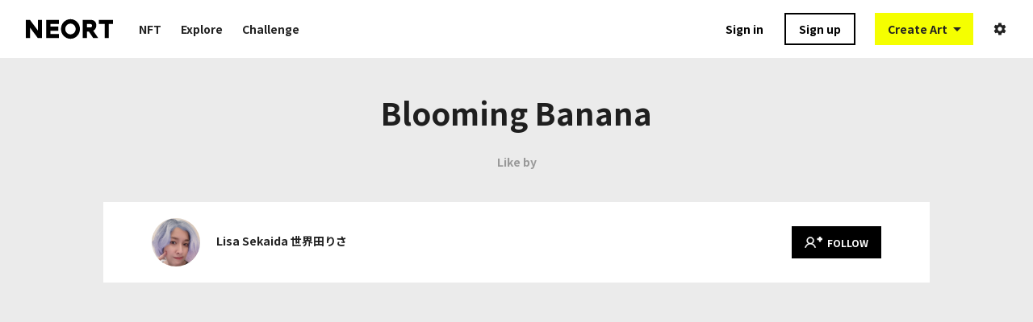

--- FILE ---
content_type: text/plain; charset=utf-8
request_url: https://api.neort.io/v1/art/ccss81k3p9f4hhftic1g/likes?limit=20&offset=0
body_size: 216
content:
[{"id":"frbTvj363JQYvSV4nuD9dxGVPq33","customId":"frbTvj363JQYvSV4nuD9dxGVPq33","name":"Lisa Sekaida 世界田りさ","biography":"","image":"https://d32h66pp7fue57.cloudfront.net/userThumb/frbTvj363JQYvSV4nuD9dxGVPq33.jpg","createdAt":1643083264007,"updatedAt":1761705581163}]


--- FILE ---
content_type: text/javascript
request_url: https://neort.io/_nuxt/4eed201.js
body_size: 5870
content:
(window["webpackJsonp"] = window["webpackJsonp"] || []).push([[24],{

/***/ 1107:
/***/ (function(module, __webpack_exports__, __webpack_require__) {

"use strict";

// CONCATENATED MODULE: ./node_modules/vuetify-loader/lib/loader.js??ref--4!./node_modules/babel-loader/lib??ref--2-0!./node_modules/vue-loader/lib/loaders/templateLoader.js??ref--7!./node_modules/vue-loader/lib??vue-loader-options!./app/basics/InfiniteLoadingItem.vue?vue&type=template&id=1b1b3bea
var render = function render() {
  var _vm = this,
    _c = _vm._self._c,
    _setup = _vm._self._setupProxy;
  return _c('client-only', [_c('InfiniteLoading', {
    attrs: {
      "spinner": "spiral",
      "distance": 300
    },
    on: {
      "infinite": _vm.infiniteHandler
    }
  })], 1);
};
var staticRenderFns = [];

// CONCATENATED MODULE: ./app/basics/InfiniteLoadingItem.vue?vue&type=template&id=1b1b3bea

// EXTERNAL MODULE: ./node_modules/@babel/runtime/helpers/esm/classCallCheck.js
var classCallCheck = __webpack_require__(9);

// EXTERNAL MODULE: ./node_modules/@babel/runtime/helpers/esm/createClass.js
var createClass = __webpack_require__(10);

// EXTERNAL MODULE: ./node_modules/@babel/runtime/helpers/esm/possibleConstructorReturn.js + 1 modules
var possibleConstructorReturn = __webpack_require__(13);

// EXTERNAL MODULE: ./node_modules/@babel/runtime/helpers/esm/getPrototypeOf.js
var getPrototypeOf = __webpack_require__(5);

// EXTERNAL MODULE: ./node_modules/@babel/runtime/helpers/esm/inherits.js + 1 modules
var inherits = __webpack_require__(14);

// EXTERNAL MODULE: ./node_modules/@babel/runtime/helpers/esm/typeof.js
var esm_typeof = __webpack_require__(8);

// EXTERNAL MODULE: ./node_modules/core-js/modules/es.object.get-own-property-descriptor.js
var es_object_get_own_property_descriptor = __webpack_require__(18);

// EXTERNAL MODULE: ./node_modules/core-js/modules/es.object.to-string.js
var es_object_to_string = __webpack_require__(7);

// EXTERNAL MODULE: ./node_modules/core-js/modules/es.reflect.construct.js
var es_reflect_construct = __webpack_require__(23);

// EXTERNAL MODULE: ./node_modules/nuxt-property-decorator/lib/nuxt-property-decorator.umd.js
var nuxt_property_decorator_umd = __webpack_require__(3);

// EXTERNAL MODULE: ./node_modules/vue-infinite-loading/dist/vue-infinite-loading.js
var vue_infinite_loading = __webpack_require__(343);
var vue_infinite_loading_default = /*#__PURE__*/__webpack_require__.n(vue_infinite_loading);

// CONCATENATED MODULE: ./node_modules/babel-loader/lib??ref--12-0!./node_modules/ts-loader??ref--12-1!./node_modules/vue-loader/lib??vue-loader-options!./app/basics/InfiniteLoadingItem.vue?vue&type=script&lang=ts






function _callSuper(t, o, e) { return o = Object(getPrototypeOf["a" /* default */])(o), Object(possibleConstructorReturn["a" /* default */])(t, _isNativeReflectConstruct() ? Reflect.construct(o, e || [], Object(getPrototypeOf["a" /* default */])(t).constructor) : o.apply(t, e)); }
function _isNativeReflectConstruct() { try { var t = !Boolean.prototype.valueOf.call(Reflect.construct(Boolean, [], function () {})); } catch (t) {} return (_isNativeReflectConstruct = function _isNativeReflectConstruct() { return !!t; })(); }



var __decorate = undefined && undefined.__decorate || function (decorators, target, key, desc) {
  var c = arguments.length,
    r = c < 3 ? target : desc === null ? desc = Object.getOwnPropertyDescriptor(target, key) : desc,
    d;
  if ((typeof Reflect === "undefined" ? "undefined" : Object(esm_typeof["a" /* default */])(Reflect)) === "object" && typeof Reflect.decorate === "function") r = Reflect.decorate(decorators, target, key, desc);else for (var i = decorators.length - 1; i >= 0; i--) if (d = decorators[i]) r = (c < 3 ? d(r) : c > 3 ? d(target, key, r) : d(target, key)) || r;
  return c > 3 && r && Object.defineProperty(target, key, r), r;
};


var InfiniteLoadingItemvue_type_script_lang_ts_InfiniteLoadingItem = /*#__PURE__*/function (_Vue) {
  function InfiniteLoadingItem() {
    Object(classCallCheck["a" /* default */])(this, InfiniteLoadingItem);
    return _callSuper(this, InfiniteLoadingItem, arguments);
  }
  Object(inherits["a" /* default */])(InfiniteLoadingItem, _Vue);
  return Object(createClass["a" /* default */])(InfiniteLoadingItem, [{
    key: "infiniteHandler",
    value: function infiniteHandler(state) {
      this.$emit("infinite", state);
    }
  }]);
}(nuxt_property_decorator_umd["Vue"]);
InfiniteLoadingItemvue_type_script_lang_ts_InfiniteLoadingItem = __decorate([Object(nuxt_property_decorator_umd["Component"])({
  components: {
    InfiniteLoading: vue_infinite_loading_default.a
  }
})], InfiniteLoadingItemvue_type_script_lang_ts_InfiniteLoadingItem);
/* harmony default export */ var InfiniteLoadingItemvue_type_script_lang_ts = (InfiniteLoadingItemvue_type_script_lang_ts_InfiniteLoadingItem);
// CONCATENATED MODULE: ./app/basics/InfiniteLoadingItem.vue?vue&type=script&lang=ts
 /* harmony default export */ var basics_InfiniteLoadingItemvue_type_script_lang_ts = (InfiniteLoadingItemvue_type_script_lang_ts); 
// EXTERNAL MODULE: ./node_modules/vue-loader/lib/runtime/componentNormalizer.js
var componentNormalizer = __webpack_require__(12);

// CONCATENATED MODULE: ./app/basics/InfiniteLoadingItem.vue





/* normalize component */

var component = Object(componentNormalizer["a" /* default */])(
  basics_InfiniteLoadingItemvue_type_script_lang_ts,
  render,
  staticRenderFns,
  false,
  null,
  null,
  null
  
)

/* harmony default export */ var basics_InfiniteLoadingItem = __webpack_exports__["a"] = (component.exports);

/***/ }),

/***/ 1509:
/***/ (function(module, exports, __webpack_require__) {

// style-loader: Adds some css to the DOM by adding a <style> tag

// load the styles
var content = __webpack_require__(1780);
if(content.__esModule) content = content.default;
if(typeof content === 'string') content = [[module.i, content, '']];
if(content.locals) module.exports = content.locals;
// add the styles to the DOM
var add = __webpack_require__(21).default
var update = add("71f5a57f", content, true, {"sourceMap":false});

/***/ }),

/***/ 1736:
/***/ (function(module, __webpack_exports__, __webpack_require__) {

"use strict";

// EXTERNAL MODULE: ./node_modules/core-js/modules/es.function.name.js
var es_function_name = __webpack_require__(43);

// CONCATENATED MODULE: ./node_modules/vuetify-loader/lib/loader.js??ref--4!./node_modules/babel-loader/lib??ref--2-0!./node_modules/vue-loader/lib/loaders/templateLoader.js??ref--7!./node_modules/vue-loader/lib??vue-loader-options!./app/components/UserLineItem.vue?vue&type=template&id=5394b1ae&scoped=true

var render = function render() {
  var _vm = this,
    _c = _vm._self._c,
    _setup = _vm._self._setupProxy;
  return _c('ul', {
    staticClass: "userLineItem",
    class: {
      sp: _vm.$device.isMobileOrTablet
    }
  }, [_c('li', [_c('n-link', {
    staticClass: "thumb",
    attrs: {
      "to": {
        name: 'id',
        params: {
          id: _vm.userIdForRouting
        }
      }
    }
  }, [_c('UserThumb', {
    attrs: {
      "url": _vm.largeImage
    }
  })], 1)], 1), _vm._v(" "), _c('li', {
    staticClass: "infoContainer"
  }, [_c('n-link', {
    staticClass: "name",
    attrs: {
      "to": {
        name: 'id',
        params: {
          id: _vm.userIdForRouting
        }
      }
    }
  }, [_c('UserName', {
    attrs: {
      "name": _vm.userProfile.name
    }
  })], 1), _vm._v(" "), _c('p', {
    staticClass: "biography"
  }, [_vm._v(_vm._s(_vm.userProfile.biography))])], 1), _vm._v(" "), !_vm.isMyUser ? _c('li', [_c('FollowButton', {
    attrs: {
      "user-id": _vm.userProfile.id
    }
  })], 1) : _vm._e()]);
};
var staticRenderFns = [];

// CONCATENATED MODULE: ./app/components/UserLineItem.vue?vue&type=template&id=5394b1ae&scoped=true

// EXTERNAL MODULE: ./node_modules/@babel/runtime/helpers/esm/classCallCheck.js
var classCallCheck = __webpack_require__(9);

// EXTERNAL MODULE: ./node_modules/@babel/runtime/helpers/esm/createClass.js
var createClass = __webpack_require__(10);

// EXTERNAL MODULE: ./node_modules/@babel/runtime/helpers/esm/possibleConstructorReturn.js + 1 modules
var possibleConstructorReturn = __webpack_require__(13);

// EXTERNAL MODULE: ./node_modules/@babel/runtime/helpers/esm/getPrototypeOf.js
var getPrototypeOf = __webpack_require__(5);

// EXTERNAL MODULE: ./node_modules/@babel/runtime/helpers/esm/inherits.js + 1 modules
var inherits = __webpack_require__(14);

// EXTERNAL MODULE: ./node_modules/@babel/runtime/helpers/esm/typeof.js
var esm_typeof = __webpack_require__(8);

// EXTERNAL MODULE: ./node_modules/core-js/modules/es.object.get-own-property-descriptor.js
var es_object_get_own_property_descriptor = __webpack_require__(18);

// EXTERNAL MODULE: ./node_modules/core-js/modules/es.object.to-string.js
var es_object_to_string = __webpack_require__(7);

// EXTERNAL MODULE: ./node_modules/core-js/modules/es.reflect.construct.js
var es_reflect_construct = __webpack_require__(23);

// EXTERNAL MODULE: ./node_modules/nuxt-property-decorator/lib/nuxt-property-decorator.umd.js
var nuxt_property_decorator_umd = __webpack_require__(3);

// EXTERNAL MODULE: ./app/components/FollowButton.vue + 9 modules
var FollowButton = __webpack_require__(350);

// EXTERNAL MODULE: ./app/basics/UserName.vue + 4 modules
var UserName = __webpack_require__(157);

// EXTERNAL MODULE: ./app/basics/UserThumb.vue + 4 modules
var UserThumb = __webpack_require__(127);

// CONCATENATED MODULE: ./node_modules/babel-loader/lib??ref--12-0!./node_modules/ts-loader??ref--12-1!./node_modules/vue-loader/lib??vue-loader-options!./app/components/UserLineItem.vue?vue&type=script&lang=ts






function _callSuper(t, o, e) { return o = Object(getPrototypeOf["a" /* default */])(o), Object(possibleConstructorReturn["a" /* default */])(t, _isNativeReflectConstruct() ? Reflect.construct(o, e || [], Object(getPrototypeOf["a" /* default */])(t).constructor) : o.apply(t, e)); }
function _isNativeReflectConstruct() { try { var t = !Boolean.prototype.valueOf.call(Reflect.construct(Boolean, [], function () {})); } catch (t) {} return (_isNativeReflectConstruct = function _isNativeReflectConstruct() { return !!t; })(); }



var __decorate = undefined && undefined.__decorate || function (decorators, target, key, desc) {
  var c = arguments.length,
    r = c < 3 ? target : desc === null ? desc = Object.getOwnPropertyDescriptor(target, key) : desc,
    d;
  if ((typeof Reflect === "undefined" ? "undefined" : Object(esm_typeof["a" /* default */])(Reflect)) === "object" && typeof Reflect.decorate === "function") r = Reflect.decorate(decorators, target, key, desc);else for (var i = decorators.length - 1; i >= 0; i--) if (d = decorators[i]) r = (c < 3 ? d(r) : c > 3 ? d(target, key, r) : d(target, key)) || r;
  return c > 3 && r && Object.defineProperty(target, key, r), r;
};




var UserLineItemvue_type_script_lang_ts_UserLineItem = /*#__PURE__*/function (_Vue) {
  function UserLineItem() {
    Object(classCallCheck["a" /* default */])(this, UserLineItem);
    return _callSuper(this, UserLineItem, arguments);
  }
  Object(inherits["a" /* default */])(UserLineItem, _Vue);
  return Object(createClass["a" /* default */])(UserLineItem, [{
    key: "isMyUser",
    get: function get() {
      return this.$store.getters["signInStore/isMyUser"](this.userProfile.id);
    }
  }, {
    key: "largeImage",
    get: function get() {
      return this.$store.getters["userDetail/getLargeImage"](this.userProfile.image);
    }
  }, {
    key: "userIdForRouting",
    get: function get() {
      return this.$store.getters["userDetail/getUserIdForRouting"](this.userProfile);
    }
  }]);
}(nuxt_property_decorator_umd["Vue"]);
__decorate([Object(nuxt_property_decorator_umd["Prop"])()], UserLineItemvue_type_script_lang_ts_UserLineItem.prototype, "userProfile", void 0);
UserLineItemvue_type_script_lang_ts_UserLineItem = __decorate([Object(nuxt_property_decorator_umd["Component"])({
  components: {
    UserThumb: UserThumb["a" /* default */],
    UserName: UserName["a" /* default */],
    FollowButton: FollowButton["a" /* default */]
  }
})], UserLineItemvue_type_script_lang_ts_UserLineItem);
/* harmony default export */ var UserLineItemvue_type_script_lang_ts = (UserLineItemvue_type_script_lang_ts_UserLineItem);
// CONCATENATED MODULE: ./app/components/UserLineItem.vue?vue&type=script&lang=ts
 /* harmony default export */ var components_UserLineItemvue_type_script_lang_ts = (UserLineItemvue_type_script_lang_ts); 
// EXTERNAL MODULE: ./app/components/UserLineItem.vue?vue&type=style&index=0&id=5394b1ae&prod&scoped=true&lang=stylus
var UserLineItemvue_type_style_index_0_id_5394b1ae_prod_scoped_true_lang_stylus = __webpack_require__(1779);

// EXTERNAL MODULE: ./node_modules/vue-loader/lib/runtime/componentNormalizer.js
var componentNormalizer = __webpack_require__(12);

// CONCATENATED MODULE: ./app/components/UserLineItem.vue






/* normalize component */

var component = Object(componentNormalizer["a" /* default */])(
  components_UserLineItemvue_type_script_lang_ts,
  render,
  staticRenderFns,
  false,
  null,
  "5394b1ae",
  null
  
)

/* harmony default export */ var components_UserLineItem = __webpack_exports__["a"] = (component.exports);

/***/ }),

/***/ 1779:
/***/ (function(module, __webpack_exports__, __webpack_require__) {

"use strict";
/* harmony import */ var [base64] = __webpack_require__(1509);
/* harmony import */ var [base64] = /*#__PURE__*/__webpack_require__.n([base64]);
/* unused harmony reexport * */


/***/ }),

/***/ 1780:
/***/ (function(module, exports, __webpack_require__) {

// Imports
var ___CSS_LOADER_API_IMPORT___ = __webpack_require__(20);
var ___CSS_LOADER_EXPORT___ = ___CSS_LOADER_API_IMPORT___(function(i){return i[1]});
// Module
___CSS_LOADER_EXPORT___.push([module.i, ".userLineItem[data-v-5394b1ae]{align-items:center;border-bottom:2px solid #ebebeb;box-sizing:border-box;display:flex;padding:20px 60px}.userLineItem .thumb[data-v-5394b1ae]{display:block;height:60px;width:60px}.userLineItem .infoContainer[data-v-5394b1ae]{flex:1;margin-left:20px;overflow:hidden}.userLineItem .infoContainer .name[data-v-5394b1ae]{font-size:1.4rem}.userLineItem .infoContainer .biography[data-v-5394b1ae]{font-size:1.2rem;margin-top:4px;overflow:hidden;text-overflow:ellipsis;white-space:nowrap}.userLineItem.sp[data-v-5394b1ae]{padding:20px}", ""]);
// Exports
___CSS_LOADER_EXPORT___.locals = {};
module.exports = ___CSS_LOADER_EXPORT___;


/***/ }),

/***/ 2086:
/***/ (function(module, exports, __webpack_require__) {

// style-loader: Adds some css to the DOM by adding a <style> tag

// load the styles
var content = __webpack_require__(2445);
if(content.__esModule) content = content.default;
if(typeof content === 'string') content = [[module.i, content, '']];
if(content.locals) module.exports = content.locals;
// add the styles to the DOM
var add = __webpack_require__(21).default
var update = add("e856f428", content, true, {"sourceMap":false});

/***/ }),

/***/ 2087:
/***/ (function(module, exports, __webpack_require__) {

// style-loader: Adds some css to the DOM by adding a <style> tag

// load the styles
var content = __webpack_require__(2447);
if(content.__esModule) content = content.default;
if(typeof content === 'string') content = [[module.i, content, '']];
if(content.locals) module.exports = content.locals;
// add the styles to the DOM
var add = __webpack_require__(21).default
var update = add("43029f02", content, true, {"sourceMap":false});

/***/ }),

/***/ 2444:
/***/ (function(module, __webpack_exports__, __webpack_require__) {

"use strict";
/* harmony import */ var [base64] = __webpack_require__(2086);
/* harmony import */ var [base64] = /*#__PURE__*/__webpack_require__.n([base64]);
/* unused harmony reexport * */


/***/ }),

/***/ 2445:
/***/ (function(module, exports, __webpack_require__) {

// Imports
var ___CSS_LOADER_API_IMPORT___ = __webpack_require__(20);
var ___CSS_LOADER_EXPORT___ = ___CSS_LOADER_API_IMPORT___(function(i){return i[1]});
// Module
___CSS_LOADER_EXPORT___.push([module.i, "", ""]);
// Exports
___CSS_LOADER_EXPORT___.locals = {};
module.exports = ___CSS_LOADER_EXPORT___;


/***/ }),

/***/ 2446:
/***/ (function(module, __webpack_exports__, __webpack_require__) {

"use strict";
/* harmony import */ var [base64] = __webpack_require__(2087);
/* harmony import */ var [base64] = /*#__PURE__*/__webpack_require__.n([base64]);
/* unused harmony reexport * */


/***/ }),

/***/ 2447:
/***/ (function(module, exports, __webpack_require__) {

// Imports
var ___CSS_LOADER_API_IMPORT___ = __webpack_require__(20);
var ___CSS_LOADER_EXPORT___ = ___CSS_LOADER_API_IMPORT___(function(i){return i[1]});
// Module
___CSS_LOADER_EXPORT___.push([module.i, ".artLikeUsersView[data-v-1f2a6008]{background-color:#ebebeb;height:100%}.artLikeUsersView .viewContainer[data-v-1f2a6008]{box-sizing:border-box;margin:0 auto;max-width:1024px;padding:40px 0}.artLikeUsersView .viewContainer .title[data-v-1f2a6008]{font-size:3.8rem;text-align:center}.artLikeUsersView .viewContainer .caption[data-v-1f2a6008]{color:#999;margin-top:24px;text-align:center}.artLikeUsersView .viewContainer .likeArtUsers[data-v-1f2a6008]{background-color:#fff;margin-top:40px}", ""]);
// Exports
___CSS_LOADER_EXPORT___.locals = {};
module.exports = ___CSS_LOADER_EXPORT___;


/***/ }),

/***/ 2592:
/***/ (function(module, __webpack_exports__, __webpack_require__) {

"use strict";
// ESM COMPAT FLAG
__webpack_require__.r(__webpack_exports__);

// CONCATENATED MODULE: ./node_modules/vuetify-loader/lib/loader.js??ref--4!./node_modules/babel-loader/lib??ref--2-0!./node_modules/vue-loader/lib/loaders/templateLoader.js??ref--7!./node_modules/vue-loader/lib??vue-loader-options!./app/pages/art/_id/likes.vue?vue&type=template&id=1f2a6008&scoped=true
var render = function render() {
  var _vm = this,
    _c = _vm._self._c,
    _setup = _vm._self._setupProxy;
  return _c('div', {
    staticClass: "artLikeUsersView"
  }, [_c('div', {
    staticClass: "viewContainer"
  }, [_c('h1', {
    staticClass: "title"
  }, [_vm._v(_vm._s(_vm.art ? _vm.art.title : ""))]), _vm._v(" "), _c('p', {
    staticClass: "caption"
  }, [_vm._v("Like by")]), _vm._v(" "), _c('ArtLikeUsers', {
    attrs: {
      "art-id": _vm.artId,
      "initial-data": _vm.initialUsers
    }
  })], 1)]);
};
var staticRenderFns = [];

// CONCATENATED MODULE: ./app/pages/art/_id/likes.vue?vue&type=template&id=1f2a6008&scoped=true

// EXTERNAL MODULE: ./node_modules/@babel/runtime/helpers/esm/asyncToGenerator.js
var asyncToGenerator = __webpack_require__(16);

// EXTERNAL MODULE: ./node_modules/@babel/runtime/helpers/esm/classCallCheck.js
var classCallCheck = __webpack_require__(9);

// EXTERNAL MODULE: ./node_modules/@babel/runtime/helpers/esm/createClass.js
var createClass = __webpack_require__(10);

// EXTERNAL MODULE: ./node_modules/@babel/runtime/helpers/esm/possibleConstructorReturn.js + 1 modules
var possibleConstructorReturn = __webpack_require__(13);

// EXTERNAL MODULE: ./node_modules/@babel/runtime/helpers/esm/getPrototypeOf.js
var getPrototypeOf = __webpack_require__(5);

// EXTERNAL MODULE: ./node_modules/@babel/runtime/helpers/esm/inherits.js + 1 modules
var inherits = __webpack_require__(14);

// EXTERNAL MODULE: ./node_modules/@babel/runtime/helpers/esm/typeof.js
var esm_typeof = __webpack_require__(8);

// EXTERNAL MODULE: ./node_modules/regenerator-runtime/runtime.js
var runtime = __webpack_require__(48);

// EXTERNAL MODULE: ./node_modules/core-js/modules/es.array.map.js
var es_array_map = __webpack_require__(75);

// EXTERNAL MODULE: ./node_modules/core-js/modules/es.object.get-own-property-descriptor.js
var es_object_get_own_property_descriptor = __webpack_require__(18);

// EXTERNAL MODULE: ./node_modules/core-js/modules/es.object.to-string.js
var es_object_to_string = __webpack_require__(7);

// EXTERNAL MODULE: ./node_modules/core-js/modules/es.reflect.construct.js
var es_reflect_construct = __webpack_require__(23);

// EXTERNAL MODULE: ./node_modules/core-js/modules/es.string.iterator.js
var es_string_iterator = __webpack_require__(58);

// EXTERNAL MODULE: ./node_modules/core-js/modules/web.dom-collections.iterator.js
var web_dom_collections_iterator = __webpack_require__(60);

// EXTERNAL MODULE: ./node_modules/nuxt-property-decorator/lib/nuxt-property-decorator.umd.js
var nuxt_property_decorator_umd = __webpack_require__(3);

// CONCATENATED MODULE: ./node_modules/vuetify-loader/lib/loader.js??ref--4!./node_modules/babel-loader/lib??ref--2-0!./node_modules/vue-loader/lib/loaders/templateLoader.js??ref--7!./node_modules/vue-loader/lib??vue-loader-options!./app/components/ArtLikeUsers.vue?vue&type=template&id=7647a7fe&scoped=true
var ArtLikeUsersvue_type_template_id_7647a7fe_scoped_true_render = function render() {
  var _vm = this,
    _c = _vm._self._c,
    _setup = _vm._self._setupProxy;
  return _c('div', {
    staticClass: "likeArtUsers"
  }, [_c('div', _vm._l(_vm.userProfiles, function (userProfile, index) {
    return _c('UserLineItem', {
      key: index,
      staticClass: "user",
      attrs: {
        "user-profile": userProfile
      }
    });
  }), 1), _vm._v(" "), _c('InfiniteLoadingItem', {
    on: {
      "infinite": _vm.infiniteHandler
    }
  })], 1);
};
var ArtLikeUsersvue_type_template_id_7647a7fe_scoped_true_staticRenderFns = [];

// CONCATENATED MODULE: ./app/components/ArtLikeUsers.vue?vue&type=template&id=7647a7fe&scoped=true

// EXTERNAL MODULE: ./node_modules/@babel/runtime/helpers/esm/toConsumableArray.js + 2 modules
var toConsumableArray = __webpack_require__(19);

// EXTERNAL MODULE: ./app/api/userApiClient.ts
var userApiClient = __webpack_require__(222);

// EXTERNAL MODULE: ./app/components/UserLineItem.vue + 4 modules
var UserLineItem = __webpack_require__(1736);

// EXTERNAL MODULE: ./app/util/dtoProvider.ts
var dtoProvider = __webpack_require__(183);

// EXTERNAL MODULE: ./app/basics/InfiniteLoadingItem.vue + 4 modules
var InfiniteLoadingItem = __webpack_require__(1107);

// CONCATENATED MODULE: ./node_modules/babel-loader/lib??ref--12-0!./node_modules/ts-loader??ref--12-1!./node_modules/vue-loader/lib??vue-loader-options!./app/components/ArtLikeUsers.vue?vue&type=script&lang=ts







function _callSuper(t, o, e) { return o = Object(getPrototypeOf["a" /* default */])(o), Object(possibleConstructorReturn["a" /* default */])(t, _isNativeReflectConstruct() ? Reflect.construct(o, e || [], Object(getPrototypeOf["a" /* default */])(t).constructor) : o.apply(t, e)); }
function _isNativeReflectConstruct() { try { var t = !Boolean.prototype.valueOf.call(Reflect.construct(Boolean, [], function () {})); } catch (t) {} return (_isNativeReflectConstruct = function _isNativeReflectConstruct() { return !!t; })(); }




var __decorate = undefined && undefined.__decorate || function (decorators, target, key, desc) {
  var c = arguments.length,
    r = c < 3 ? target : desc === null ? desc = Object.getOwnPropertyDescriptor(target, key) : desc,
    d;
  if ((typeof Reflect === "undefined" ? "undefined" : Object(esm_typeof["a" /* default */])(Reflect)) === "object" && typeof Reflect.decorate === "function") r = Reflect.decorate(decorators, target, key, desc);else for (var i = decorators.length - 1; i >= 0; i--) if (d = decorators[i]) r = (c < 3 ? d(r) : c > 3 ? d(target, key, r) : d(target, key)) || r;
  return c > 3 && r && Object.defineProperty(target, key, r), r;
};
var ArtLikeUsers_1;





var ArtLikeUsersvue_type_script_lang_ts_ArtLikeUsers = ArtLikeUsers_1 = /*#__PURE__*/function (_Vue) {
  function ArtLikeUsers() {
    var _this;
    Object(classCallCheck["a" /* default */])(this, ArtLikeUsers);
    _this = _callSuper(this, ArtLikeUsers, arguments);
    _this.userProfiles = [];
    return _this;
  }
  Object(inherits["a" /* default */])(ArtLikeUsers, _Vue);
  return Object(createClass["a" /* default */])(ArtLikeUsers, [{
    key: "onCodeChange",
    value: function onCodeChange(newValue, _oldValue) {
      this.userProfiles = newValue;
    }
  }, {
    key: "infiniteHandler",
    value: function infiniteHandler(state) {
      var _this2 = this;
      Object(userApiClient["a" /* getArtLikeUsers */])(this.$axios, this.artId, ArtLikeUsers_1.LIMIT, this.userProfiles.length).then(function (response) {
        var _this2$userProfiles;
        var result = response.data.map(function (user) {
          return dtoProvider["a" /* dtoProvider */].getUserProfileDtoFromUser(user);
        });
        (_this2$userProfiles = _this2.userProfiles).push.apply(_this2$userProfiles, Object(toConsumableArray["a" /* default */])(result));
        if (result.length > 0) {
          state.loaded();
        } else {
          state.complete();
        }
      }).catch(function (error) {
        console.log(error);
      });
    }
  }]);
}(nuxt_property_decorator_umd["Vue"]);
ArtLikeUsersvue_type_script_lang_ts_ArtLikeUsers.LIMIT = 20;
__decorate([Object(nuxt_property_decorator_umd["Prop"])()], ArtLikeUsersvue_type_script_lang_ts_ArtLikeUsers.prototype, "artId", void 0);
__decorate([Object(nuxt_property_decorator_umd["Prop"])()], ArtLikeUsersvue_type_script_lang_ts_ArtLikeUsers.prototype, "initialData", void 0);
__decorate([Object(nuxt_property_decorator_umd["Watch"])("initialData")], ArtLikeUsersvue_type_script_lang_ts_ArtLikeUsers.prototype, "onCodeChange", null);
ArtLikeUsersvue_type_script_lang_ts_ArtLikeUsers = ArtLikeUsers_1 = __decorate([Object(nuxt_property_decorator_umd["Component"])({
  components: {
    InfiniteLoadingItem: InfiniteLoadingItem["a" /* default */],
    UserLineItem: UserLineItem["a" /* default */]
  }
})], ArtLikeUsersvue_type_script_lang_ts_ArtLikeUsers);
/* harmony default export */ var ArtLikeUsersvue_type_script_lang_ts = (ArtLikeUsersvue_type_script_lang_ts_ArtLikeUsers);
// CONCATENATED MODULE: ./app/components/ArtLikeUsers.vue?vue&type=script&lang=ts
 /* harmony default export */ var components_ArtLikeUsersvue_type_script_lang_ts = (ArtLikeUsersvue_type_script_lang_ts); 
// EXTERNAL MODULE: ./app/components/ArtLikeUsers.vue?vue&type=style&index=0&id=7647a7fe&prod&scoped=true&lang=stylus
var ArtLikeUsersvue_type_style_index_0_id_7647a7fe_prod_scoped_true_lang_stylus = __webpack_require__(2444);

// EXTERNAL MODULE: ./node_modules/vue-loader/lib/runtime/componentNormalizer.js
var componentNormalizer = __webpack_require__(12);

// CONCATENATED MODULE: ./app/components/ArtLikeUsers.vue






/* normalize component */

var component = Object(componentNormalizer["a" /* default */])(
  components_ArtLikeUsersvue_type_script_lang_ts,
  ArtLikeUsersvue_type_template_id_7647a7fe_scoped_true_render,
  ArtLikeUsersvue_type_template_id_7647a7fe_scoped_true_staticRenderFns,
  false,
  null,
  "7647a7fe",
  null
  
)

/* harmony default export */ var components_ArtLikeUsers = (component.exports);
// EXTERNAL MODULE: ./app/api/artsApiClient.ts
var artsApiClient = __webpack_require__(41);

// CONCATENATED MODULE: ./node_modules/babel-loader/lib??ref--12-0!./node_modules/ts-loader??ref--12-1!./node_modules/vue-loader/lib??vue-loader-options!./app/pages/art/_id/likes.vue?vue&type=script&lang=ts








function likesvue_type_script_lang_ts_callSuper(t, o, e) { return o = Object(getPrototypeOf["a" /* default */])(o), Object(possibleConstructorReturn["a" /* default */])(t, likesvue_type_script_lang_ts_isNativeReflectConstruct() ? Reflect.construct(o, e || [], Object(getPrototypeOf["a" /* default */])(t).constructor) : o.apply(t, e)); }
function likesvue_type_script_lang_ts_isNativeReflectConstruct() { try { var t = !Boolean.prototype.valueOf.call(Reflect.construct(Boolean, [], function () {})); } catch (t) {} return (likesvue_type_script_lang_ts_isNativeReflectConstruct = function _isNativeReflectConstruct() { return !!t; })(); }






var likesvue_type_script_lang_ts_decorate = undefined && undefined.__decorate || function (decorators, target, key, desc) {
  var c = arguments.length,
    r = c < 3 ? target : desc === null ? desc = Object.getOwnPropertyDescriptor(target, key) : desc,
    d;
  if ((typeof Reflect === "undefined" ? "undefined" : Object(esm_typeof["a" /* default */])(Reflect)) === "object" && typeof Reflect.decorate === "function") r = Reflect.decorate(decorators, target, key, desc);else for (var i = decorators.length - 1; i >= 0; i--) if (d = decorators[i]) r = (c < 3 ? d(r) : c > 3 ? d(target, key, r) : d(target, key)) || r;
  return c > 3 && r && Object.defineProperty(target, key, r), r;
};





var likesvue_type_script_lang_ts_ArtLikeUsersView = /*#__PURE__*/function (_Vue) {
  function ArtLikeUsersView() {
    Object(classCallCheck["a" /* default */])(this, ArtLikeUsersView);
    return likesvue_type_script_lang_ts_callSuper(this, ArtLikeUsersView, arguments);
  }
  Object(inherits["a" /* default */])(ArtLikeUsersView, _Vue);
  return Object(createClass["a" /* default */])(ArtLikeUsersView, [{
    key: "asyncData",
    value: function () {
      var _asyncData = Object(asyncToGenerator["a" /* default */])(/*#__PURE__*/regeneratorRuntime.mark(function _callee(_ref) {
        var params, $axios, artId, art, initialUsers;
        return regeneratorRuntime.wrap(function _callee$(_context) {
          while (1) switch (_context.prev = _context.next) {
            case 0:
              params = _ref.params, $axios = _ref.$axios;
              artId = params.id;
              art = null;
              initialUsers = [];
              _context.next = 6;
              return Promise.all([Object(artsApiClient["b" /* getArtDetail */])($axios, artId), Object(userApiClient["a" /* getArtLikeUsers */])($axios, artId, components_ArtLikeUsers.LIMIT, 0)]).then(function (pair) {
                art = pair[0].data;
                initialUsers = pair[1].data.map(function (user) {
                  return dtoProvider["a" /* dtoProvider */].getUserProfileDtoFromUser(user);
                });
              }).catch(function (error) {
                console.log(error);
              });
            case 6:
              return _context.abrupt("return", {
                art: art,
                initialUsers: initialUsers
              });
            case 7:
            case "end":
              return _context.stop();
          }
        }, _callee);
      }));
      function asyncData(_x) {
        return _asyncData.apply(this, arguments);
      }
      return asyncData;
    }()
  }, {
    key: "artId",
    get: function get() {
      return this.$route.params.id;
    }
  }]);
}(nuxt_property_decorator_umd["Vue"]);
likesvue_type_script_lang_ts_ArtLikeUsersView = likesvue_type_script_lang_ts_decorate([Object(nuxt_property_decorator_umd["Component"])({
  components: {
    ArtLikeUsers: components_ArtLikeUsers
  }
})], likesvue_type_script_lang_ts_ArtLikeUsersView);
/* harmony default export */ var likesvue_type_script_lang_ts = (likesvue_type_script_lang_ts_ArtLikeUsersView);
// CONCATENATED MODULE: ./app/pages/art/_id/likes.vue?vue&type=script&lang=ts
 /* harmony default export */ var _id_likesvue_type_script_lang_ts = (likesvue_type_script_lang_ts); 
// EXTERNAL MODULE: ./app/pages/art/_id/likes.vue?vue&type=style&index=0&id=1f2a6008&prod&scoped=true&lang=stylus
var likesvue_type_style_index_0_id_1f2a6008_prod_scoped_true_lang_stylus = __webpack_require__(2446);

// CONCATENATED MODULE: ./app/pages/art/_id/likes.vue






/* normalize component */

var likes_component = Object(componentNormalizer["a" /* default */])(
  _id_likesvue_type_script_lang_ts,
  render,
  staticRenderFns,
  false,
  null,
  "1f2a6008",
  null
  
)

/* harmony default export */ var likes = __webpack_exports__["default"] = (likes_component.exports);

/***/ })

}]);